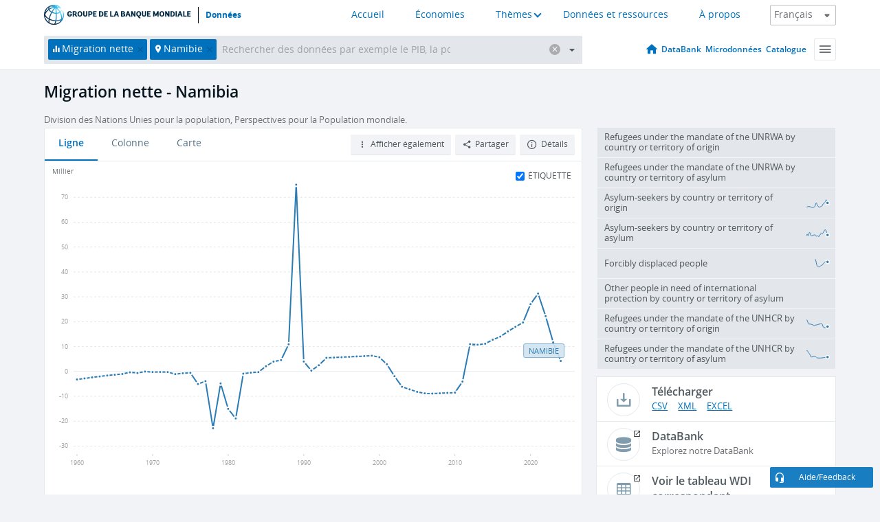

--- FILE ---
content_type: application/javascript; charset=utf-8
request_url: https://by2.uservoice.com/t2/136660/web/track.js?_=1768802125510&s=0&c=__uvSessionData0&d=eyJlIjp7InUiOiJodHRwczovL2Rvbm5lZXMuYmFucXVlbW9uZGlhbGUub3JnL2luZGljYXRldXIvU00uUE9QLk5FVE0%2FbG9jYXRpb25zPU5BIiwiciI6IiJ9fQ%3D%3D
body_size: 24
content:
__uvSessionData0({"uvts":"3a1cb4fd-f99d-4be7-69b0-80b2be5a533d"});